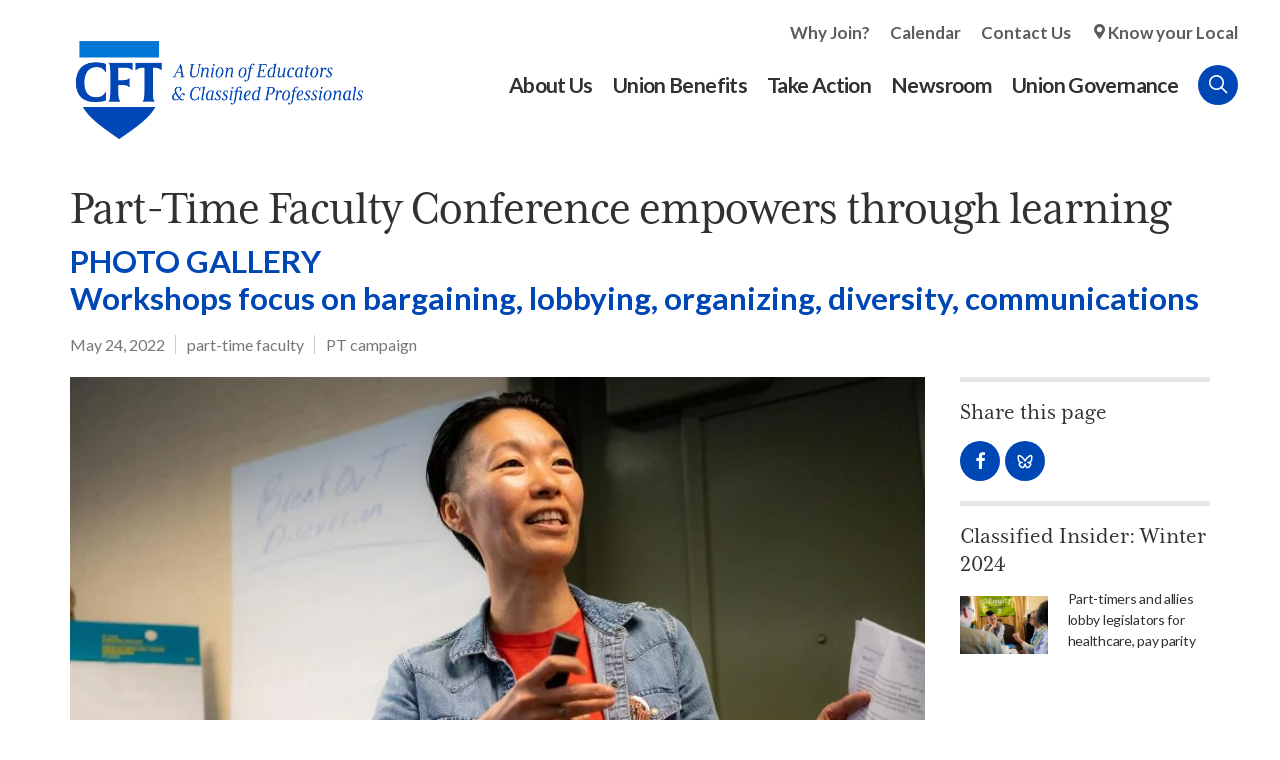

--- FILE ---
content_type: text/html; charset=utf-8
request_url: https://www.cft.org/article/part-time-faculty-conference-empowers-through-learning
body_size: 15749
content:
<!doctype html>
<html lang="en" dir="ltr" prefix="og: http://ogp.me/ns#">
<head>
<meta http-equiv="Content-Type" content="text/html; charset=utf-8" />
  <meta http-equiv="X-UA-Compatible" content="IE=edge">
  <meta name="viewport" content="width=device-width, initial-scale=1.0">
  <title>Part-Time Faculty Conference empowers through learning - CFT – A Union of Educators and Classified Professionals</title>
  <link rel="apple-touch-icon" sizes="180x180" href="/sites/default/themes/dtheme/icons/apple-touch-icon.png">
  <link rel="icon" type="image/png" sizes="32x32" href="/sites/default/themes/dtheme/icons/favicon-2021-32x32.png">
  <link rel="icon" type="image/png" sizes="16x16" href="/sites/default/themes/dtheme/icons/favicon-2021-16x16.png">
  <link rel="manifest" href="/sites/default/themes/dtheme/icons/site.webmanifest">
  <link rel="mask-icon" href="/sites/default/themes/dtheme/icons/safari-pinned-tab.svg" color="#0047b6">
  <link rel="shortcut icon" href="/sites/default/themes/dtheme/icons/favicon-2021-2.ico">
  <meta name="apple-mobile-web-app-title" content="CFT">
  <meta name="application-name" content="CFT">
  <meta name="msapplication-TileColor" content="#2d89ef">
  <meta name="msapplication-TileImage" content="/sites/default/themes/dtheme/icons/mstile-144x144.png">
  <meta name="msapplication-config" content="/sites/default/themes/dtheme/icons/browserconfig.xml">
  <meta name="theme-color" content="#313131">
  <script src="https://hcaptcha.com/1/api.js" async defer></script>
<meta name="twitter:site" content="@CFTunion" />
<meta name="twitter:title" content="Part-Time Faculty Conference empowers through learning" />
<meta name="twitter:description" content="PHOTO GALLERY | Workshops focus on bargaining, lobbying, organizing, diversity, communications" />
<meta name="twitter:image" content="https://www.cft.org/sites/main/files/imagecache/medium/main-images/20220501-20220501_ap_cft_541.jpg?1653430680" />
<meta name="twitter:card" content="summary_large_image" />
<meta property="og:site_name" content="CFT – A Union of Educators and Classified Professionals" />
<meta property="og:title" content="Part-Time Faculty Conference empowers through learning" />
<meta property="og:description" content="PHOTO GALLERY | Workshops focus on bargaining, lobbying, organizing, diversity, communications" />
<meta property="og:type" content="article" />
<meta property="og:image" content="https://www.cft.org/sites/main/files/imagecache/medium/main-images/20220501-20220501_ap_cft_541.jpg?1653430680" />
<meta property="og:url" content="https://www.cft.org/article/part-time-faculty-conference-empowers-through-learning" />
<link rel="canonical" href="https://www.cft.org/article/part-time-faculty-conference-empowers-through-learning" />
  <link type="text/css" rel="stylesheet" media="all" href="https://www.cft.org/sites/main/files/css/css_869c78fce0c7b1198ca78f22419b3566.css" />
<link type="text/css" rel="stylesheet" media="print" href="https://www.cft.org/sites/main/files/css/css_d99823767cb5418adb32c87c8b8c2028.css" />
<link type="text/css" rel="stylesheet" media="all" href="/sites/default/files/theme/dtheme-direct.css?f" />
<!--[if IE]>
<link type="text/css" rel="stylesheet" media="all" href="/sites/all/themes/dmodel/ie.css?f" />
<![endif]-->
<!--[if IE]>
<link type="text/css" rel="stylesheet" media="all" href="/sites/all/themes/dmodel/ie.css?f" />
<![endif]-->
  <meta name="google-site-verification" content="Y3InYE19fn0N6TUGb4AYCiEI6vdh3ZgOcO15VYwCiMk" />
<meta name="google-site-verification" content="clvjRFi_hAm9_ualZOQ9NMnQp9MgCo6itjnceXXidOk" />
<meta name="google-site-verification" content="p-0TtchWa2MsrS1pQ7nps4bQSC9qY9Xy5TYyaYr0Oe0" />
 <meta name="google-site-verification" content="5412LL4V31_SDV9YTD1s3zowr-6Nj49f_48hNayxrEU" />
    <link type="text/css" rel="stylesheet" media="all" href="/sites/default/themes/dtheme/dist/theme.min.css?f">
  <link type="text/css" rel="stylesheet" media="all" href="/sites/default/themes/dtheme/dtheme-direct.css?f">
</head>
<body class="node-4782 pt-show-social-block no-event-date t145 wt145 wt2 wt0 t297 wt297 wt292 wt147 wt0 t152 wt152 wt148 wt147 wt0 t295 wt295 wt292 wt147 wt0 t147 wt147 wt0 access-normal has-image has-images pt145 has-4-nt not-front not-logged-in node-type-post one-sidebar sidebar-right page-article-part-time-faculty-conference-empowers-through-learning section-article dd-cache user-not-admin live launched pn4782 n section-node role-anonymous-user role-not-admin">
  <script>
// Ticket #42865 - Disables links inside that contain a <span class="title"> on the /local-unions page.

let disableLinksInterval = null;

function disableLocalUnionLinks() {
  const headers = document.querySelectorAll("h2.node-header.node-item");

  headers.forEach(header => {
    const spanTitle = header.querySelector("span.title");
    const link = header.querySelector("a");

    if (spanTitle && link && link.getAttribute("aria-disabled") !== "true") {
      link.style.pointerEvents = "none";
      link.style.cursor = "default";
      link.style.color = "gray";
      link.style.textDecoration = "none";
      link.setAttribute("aria-disabled", "true");
      link.setAttribute("tabindex", "-1");
    }
  });
}

function startDisablingLinks() {
  disableLocalUnionLinks();
  disableLinksInterval = setInterval(disableLocalUnionLinks, 1000);
}

function stopDisablingLinks() {
  if (disableLinksInterval !== null) {
    clearInterval(disableLinksInterval);
    disableLinksInterval = null;
  }
}

function checkPageAndRun() {
  if (window.location.pathname === "/local-unions") {
    startDisablingLinks();
  } else {
    stopDisablingLinks();
  }
}

document.addEventListener("DOMContentLoaded", checkPageAndRun);
window.addEventListener("popstate", checkPageAndRun);
window.addEventListener("pushstate", checkPageAndRun);
</script>  <div class="accessibility sr-only sr-only-focusable">
    <a href="#content">Skip to main content</a>
    <a href="#navigation">Skip to site navigation</a>  </div>

  
  <div class="page">
    <header class="page-header headroom">
      <div class="header-top">
        <div class="layout">
          <div class="branding">
            <div class="logo">
              <a href="/" title="Back to home" rel="home"><img class="screen" src="/sites/default/themes/dtheme/img/CFT_RGB_Primary_FullColor.png" alt="CFT – A Union of Educators and Classified Professionals"></a>
            </div>
                          <h1 class="name">
                <a href="/" title="Back to home" rel="home">CFT – A Union of Educators and Classified Professionals</a>
              </h1>
                                              </div>

          <div class="toolbar" role="presentation">
            <button class="search-icon">Search</button>
            <button class="menu-icon"><span class="hamburger">Menu <span class="patty top"></span><span class="patty mid"></span><span class="patty low"></span></span></button>
          </div>
        </div>
      </div>
      <div class="header-bottom">
        <div class="layout">
                    <div class="utilities">
            <div id="block-digitaldcore-search" class="block block-digitaldcore region-odd odd region-count-1 count-1  search-keywords  "><div class="block-inner">

    
   
  
  
  <div class="block-content content">
    <div id="dd-search" class="dd-search"><form action="/article/part-time-faculty-conference-empowers-through-learning"  accept-charset="UTF-8" method="post" id="faceted-search-ui-form-1" class=" dd-search-clear">
<div><div class="dd-search-keywords"><div id="edit-keywords-wrapper" class="form-item type-textfield">
 <input type="text" maxlength="255" name="keywords" id="edit-keywords" size="20" value="" placeholder="Search" title="Search keywords" class="form-text" />
</div>
</div><input type="hidden" name="stage" id="edit-stage" value="results"  />
<input type="hidden" name="facet-key" id="edit-facet-key" value=""  />
<input type="hidden" name="facet-id" id="edit-facet-id" value=""  />
<input type="hidden" name="facet-sort" id="edit-facet-sort" value=""  />
<div class="dd-search-submit"><button class="dd-search-submit-button" type="submit" aria-label="Site Search"></button><div class="legacy-button"><input type="submit" name="op" id="edit-submit" value=""  class="form-submit" />
</div></div><div class="dd-search-more"><a href="/find/" class="faceted-search-more">More options</a></div><input type="hidden" name="form_build_id" id="form-Wls996-V1_lPDxrSNNTcXX3u8efI6afVENFntthAodw" value="form-Wls996-V1_lPDxrSNNTcXX3u8efI6afVENFntthAodw"  />
<input type="hidden" name="form_id" id="edit-faceted-search-ui-form-1" value="faceted_search_ui_form_1"  />
<input type="hidden" name="box_text" id="edit-box-text" value="Search"  />

</div></form>
</div>  </div>

</div></div> <!-- /block-inner, /block -->
          </div>
                              <nav class="primary-navigation" id="navigation" role="navigation">
            <div id="block-nice_menus-3" class=" main-navigation  dd block block-nice_menus region-odd even region-count-1 count-2"><div class="block-inner">

    
   
  
  
  <div class="block-content content">
    <ul class="nice-menu nice-menu-down" id="nice-menu-3"><li class="menu-13211 menuparent mt-154  first  odd  depth-1"><a href="/about-us" title="About Us" class=" menu-link depth-1 tid-154"><span class="menu-title">About Us</span></a><ul class="depth-2"><li class="menu-13223 mt-168  first  odd  depth-2"><a href="/local-unions" title="Local Unions" class=" menu-link depth-2 tid-168"><span class="menu-title">Local Unions</span></a></li>
<li class="menu-13215 mt-158  even  depth-2"><a href="/our-members" title="Our Members" class=" menu-link depth-2 tid-158"><span class="menu-title">Our Members</span></a></li>
<li class="menu-13222 mt-167  odd  depth-2"><a href="/union-leaders" title="Union Leaders" class=" menu-link depth-2 tid-167"><span class="menu-title">Union Leaders</span></a></li>
<li class="menu-13381 mt-307  even  depth-2"><a href="/job-openings" title="Job Openings" class=" menu-link depth-2 tid-307"><span class="menu-title">Job Openings</span></a></li>
<li class="menu-13225 mt-170  odd  depth-2"><a href="/key-documents" title="Key Documents" class=" menu-link depth-2 tid-170"><span class="menu-title">Key Documents</span></a></li>
<li class="menu-13228 mt-173  even  last  depth-2"><a href="/contact-us" title="Contact Us" class=" menu-link depth-2 tid-173"><span class="menu-title">Contact Us</span></a></li>
</ul>
</li>
<li class="menu-13212 menuparent mt-155  even  depth-1"><a href="/union-benefits" title="Union Benefits" class=" menu-link depth-1 tid-155"><span class="menu-title">Union Benefits</span></a><ul class="depth-2"><li class="menu-13213 mt-156  first  odd  depth-2"><a href="https://www.aft.org/member-benefits" title="Member Benefits" class=" menu-link depth-2 tid-156"><span class="menu-title">Member Benefits</span></a></li>
<li class="menu-13322 mt-264  even  depth-2"><a href="/scholarships" title="Scholarships" class=" menu-link depth-2 tid-264"><span class="menu-title">Scholarships</span></a></li>
<li class="menu-14026 mt-408  odd  depth-2"><a href="/curricula" title="Curricula" class=" menu-link depth-2 tid-408"><span class="menu-title">Curricula</span></a></li>
<li class="menu-13214 mt-157  even  depth-2"><a href="/your-workplace-rights" title="Your Workplace Rights" class=" menu-link depth-2 tid-157"><span class="menu-title">Your Workplace Rights</span></a></li>
<li class="menu-13231 mt-176  odd  last  depth-2"><a href="/your-right-organize" title="Your Right to Organize" class=" menu-link depth-2 tid-176"><span class="menu-title">Your Right to Organize</span></a></li>
</ul>
</li>
<li class="menu-13229 menuparent mt-174  odd  depth-1"><a href="/take-action" title="Take Action" class=" menu-link depth-1 tid-174"><span class="menu-title">Take Action</span></a><ul class="depth-2"><li class="menu-13308 mt-247  first  odd  depth-2"><a href="/join-cft" title="Join CFT" class=" menu-link depth-2 tid-247"><span class="menu-title">Join CFT</span></a></li>
<li class="menu-13239 mt-184  even  depth-2"><a href="/action-center" title="Action Center" class=" menu-link depth-2 tid-184"><span class="menu-title">Action Center</span></a></li>
<li class="menu-14029 mt-411  odd  depth-2"><a href="/campaigns" title="Campaigns" class=" menu-link depth-2 tid-411"><span class="menu-title">Campaigns</span></a></li>
<li class="menu-13241 mt-186  even  depth-2"><a href="/committees" title="Committees" class=" menu-link depth-2 tid-186"><span class="menu-title">Committees</span></a></li>
<li class="menu-13242 mt-187  odd  depth-2"><a href="/legislative-advocacy" title="Legislative Advocacy" class=" menu-link depth-2 tid-187"><span class="menu-title">Legislative Advocacy</span></a></li>
<li class="menu-13244 mt-189  even  depth-2"><a href="/organizing" title="Organizing" class=" menu-link depth-2 tid-189"><span class="menu-title">Organizing</span></a></li>
<li class="menu-13243 mt-188  odd  depth-2"><a href="/political-action" title="Political Action" class=" menu-link depth-2 tid-188"><span class="menu-title">Political Action</span></a></li>
<li class="menu-14020 mt-402  even  last  depth-2"><a href="/training" title="Training" class=" menu-link depth-2 tid-402"><span class="menu-title">Training</span></a></li>
</ul>
</li>
<li class="menu-13204 menuparent mt-147  even  depth-1"><a href="/newsroom" title="Newsroom" class=" menu-link depth-1 tid-147"><span class="menu-title">Newsroom</span></a><ul class="depth-2"><li class="menu-13364 mt-292  first  odd  depth-2"><a href="/articles-division" title="Articles by Division" class=" menu-link depth-2 tid-292"><span class="menu-title">Articles by Division</span></a></li>
<li class="menu-13261 mt-206  even  depth-2"><a href="/president" title="From the President" class=" menu-link depth-2 tid-206"><span class="menu-title">From the President</span></a></li>
<li class="menu-13205 mt-148  odd  depth-2"><a href="/newsletters" title="Newsletters" class=" menu-link depth-2 tid-148"><span class="menu-title">Newsletters</span></a></li>
<li class="menu-13257 mt-202  even  depth-2"><a href="/legislative-updates" title="Legislative Updates" class=" menu-link depth-2 tid-202"><span class="menu-title">Legislative Updates</span></a></li>
<li class="menu-13258 mt-203  odd  last  depth-2"><a href="/news-releases" title="News Releases" class=" menu-link depth-2 tid-203"><span class="menu-title">News Releases</span></a></li>
</ul>
</li>
<li class="menu-13262 menuparent mt-207  odd  last  depth-1"><a href="/union-governance" title="Union Governance " class=" menu-link depth-1 tid-207"><span class="menu-title">Union Governance</span></a><ul class="depth-2"><li class="menu-13993 mt-373  first  odd  depth-2"><a href="/convention" title="Convention" class=" menu-link depth-2 tid-373"><span class="menu-title">Convention</span></a></li>
<li class="menu-13448 mt-311  even  depth-2"><a href="/division-councils" title="Division Councils" class=" menu-link depth-2 tid-311"><span class="menu-title">Division Councils</span></a></li>
<li class="menu-13266 mt-211  odd  depth-2"><a href="/state-council" title="State Council" class=" menu-link depth-2 tid-211"><span class="menu-title">State Council</span></a></li>
<li class="menu-13575 mt-316  even  depth-2"><a href="/committee-meetings" title="Committees" class=" menu-link depth-2 tid-316"><span class="menu-title">Committees</span></a></li>
<li class="menu-13990 mt-370  odd  depth-2"><a href="/executive-council" title="Executive Council" class=" menu-link depth-2 tid-370"><span class="menu-title">Executive Council</span></a></li>
<li class="menu-14024 mt-406  even  last  depth-2"><a href="/resolutions" title="Resolutions" class=" menu-link depth-2 tid-406"><span class="menu-title">Resolutions</span></a></li>
</ul>
</li>
</ul>
  </div>

</div></div> <!-- /block-inner, /block -->
<div id="block-block-3" class=" secondary-links  dd block block-block region-even odd region-count-2 count-3"><div class="block-inner">

    
   
  
  
  <div class="block-content content">
    <ul>
	<li><a href="http://cft.ddsandbox.net/join-cft">Why Join?</a></li>
	<li><a href="/calendar">Calendar</a></li>
	<li><a href="/contact-us">Contact Us</a></li>
	<li><a class="location-icon" href="/local-unions">Know your Local</a></li>
</ul>
  </div>

</div></div> <!-- /block-inner, /block -->
          </nav>
                  </div>
      </div>
    </header>

    <span class="overlay"></span>

    <section class="page-main">
                  <div class="page-top">
        <article id="node-full" class="node-article node node-type-post node-4782 pt-show-social-block no-event-date t145 wt145 wt2 wt0 t297 wt297 wt292 wt147 wt0 t152 wt152 wt148 wt147 wt0 t295 wt295 wt292 wt147 wt0 t147 wt147 wt0 access-normal has-image has-images pt145 has-4-nt node-full pt-show-date pn">
    <div class="node-inner">
        <h1 class="node-header node-item">
      <span class="title">Part-Time Faculty Conference empowers through learning</span>
              <br class='accessible-break'/>
        <span class="subtitle">PHOTO GALLERY <br/> Workshops focus on bargaining, lobbying, organizing, diversity, communications</span>
          </h1>
        <div class="node-meta meta node-item">
      <div class='meta-inner'>
        <span class='meta-item post-type' data-plural='Articles'>Article</span> <span class='meta-item post-date'><time datetime="2022-05-24T10:03:00">May 24, 2022</time></span>   <span class='meta-item meta-profile meta-profile-link'><a href="/tag/part-time-faculty">part-time faculty</a></span> <span class='last meta-item meta-profile meta-profile-link'><a href="/tag/pt-campaign">PT campaign</a></span>         </div>
    </div>
      </div>
</article>
      </div>
      
      <div class="page-center layout">
        
        <main class="page-content" id="content" role="main">
                                                  <article class="node-article-full node node-type-post node-full node-4782 pt-show-date pt-show-social-block no-event-date t145 wt145 wt2 wt0 t297 wt297 wt292 wt147 wt0 t152 wt152 wt148 wt147 wt0 t295 wt295 wt292 wt147 wt0 t147 wt147 wt0 access-normal has-image has-images pn pt145 has-4-nt no-2col-lists toc-center toc-center">
    <div class="node-inner">
        <div class="node-image node-item">
      <span class="field-image field-not-video field-image-preset-medium croppable  c1  c-1"><a href="/sites/main/files/imagecache/lightbox/main-images/20220501-20220501_ap_cft_541.jpg" rel="lightbox[4782][Participants had numerous opportunities to learn and to engage with fellow part-time faculty across the state. | Photos by Autumn Payne]" aria-label="Read more"><img src="/sites/main/files/imagecache/medium/main-images/20220501-20220501_ap_cft_541.jpg?1653430680" alt="" title="Participants had numerous opportunities to learn and to engage with fellow part-time faculty across the state. | Photos by Autumn Payne" loading="lazy"  width="960" height="640" /></a></span>    </div>
            <div class="node-content content node-item">
      <p>
  When it comes to union work, power and knowledge work hand in
  hand. Union is not simply about expressing demands, speaking
  truth to power, and being resolute in the face of adversity. It’s
  about making connections, sharing truths, building solidarity,
  empowering, and speaking to be heard.
</p>
<p>
  Developing the knowledge to do these things and putting the power
  of that knowledge to use was core to the workshops at the CFT
  Part-Time Faculty Conference held May 1-2 in Sacramento.
</p>
<p>
  Offered in two 75-minute sessions, there were five categories of
  workshops that participants could attend: Bargaining,
  Legislative, Organizing, Diversity, and Communications. Each of
  the workshops was built around providing the necessary tools not
  simply for the Lobby Day events that would happen the following
  day, but for attendees to take home with them and use in their
  local unions and workplaces.
</p>
<p>
  The <strong>Healthcare Bargaining: Tools, Strategy, and
  Coordination</strong> workshop, was offered twice with the
  awareness that getting the $200 million for part-time healthcare
  is just the first step — the next being having to negotiate to
  get districts to access that money and offer quality healthcare
  programs.
</p>
<p>
  The workshop honed in on the issue of healthcare negotiating and
  discussed the <a href=
  "/article/groundbreaking-cft-survey-calls-out-healthcare-crisis-among-part-time-faculty">
  newly released report of CFT’s Part-Time Faculty Survey</a>. It
  also addressed possible talking points regarding the need for
  part-time healthcare and how to dispel myths, such as part-time
  faculty are temporary faculty who can simply get their healthcare
  from another employer, spouse or partner.
</p>
<p>
  Along with this, presenters showed an “octopus diagram” which, in
  contrast to a linear benchmark-driven organizing model, looks at
  a particular goal like a mobilization, and asks people to
  consider the various “tentacles” of resources or activities that
  may feed into it or be needed to make the fulfilling the goal
  easier and more effective. While the first session was packed,
  the second session had fewer numbers in attendance, but this was
  a seen as a bonus for attendees who found the smaller session
  better for individuals and local teams to have an in-depth
  discussion about strategies specific to their local unions.
</p>
<div class="photo-gallery">
  <span class="field-image field-not-video field-image-preset-medium croppable  c1  c-1"><a href="/sites/main/files/imagecache/lightbox/main-images/20220501-20220501_ap_cft_830.jpg" rel="lightbox[4782][]" aria-label="Read more"><img src="/sites/main/files/imagecache/medium/main-images/20220501-20220501_ap_cft_830.jpg?1653430679" alt="" title="" loading="lazy"  width="960" height="640" /></a></span><span class="field-image field-not-video field-image-preset-medium croppable  c1  c-1"><a href="/sites/main/files/imagecache/lightbox/main-images/20220501-20220501_ap_cft_892a.jpg" rel="lightbox[4782][]" aria-label="Read more"><img src="/sites/main/files/imagecache/medium/main-images/20220501-20220501_ap_cft_892a.jpg?1653430680" alt="" title="" loading="lazy"  width="960" height="640" /></a></span><span class="field-image field-not-video field-image-preset-medium croppable  c1  c-1"><a href="/sites/main/files/imagecache/lightbox/main-images/20220501-20220501_ap_cft_696.jpg" rel="lightbox[4782][]" aria-label="Read more"><img src="/sites/main/files/imagecache/medium/main-images/20220501-20220501_ap_cft_696.jpg?1653430681" alt="" title="" loading="lazy"  width="960" height="640" /></a></span><span class="field-image field-not-video field-image-preset-medium croppable  c1  c-1"><a href="/sites/main/files/imagecache/lightbox/main-images/20220501-20220501_ap_cft_747.jpg" rel="lightbox[4782][]" aria-label="Read more"><img src="/sites/main/files/imagecache/medium/main-images/20220501-20220501_ap_cft_747.jpg?1653430681" alt="" title="" loading="lazy"  width="960" height="640" /></a></span><span class="field-image field-not-video field-image-preset-medium croppable  c1  c-1"><a href="/sites/main/files/imagecache/lightbox/main-images/20220501-20220501_ap_cft_581.jpg" rel="lightbox[4782][]" aria-label="Read more"><img src="/sites/main/files/imagecache/medium/main-images/20220501-20220501_ap_cft_581.jpg?1653430682" alt="" title="" loading="lazy"  width="960" height="640" /></a></span><span class="field-image field-not-video field-image-preset-medium croppable  c1  c-1"><a href="/sites/main/files/imagecache/lightbox/main-images/20220501-20220501_ap_cft_605a.jpg" rel="lightbox[4782][]" aria-label="Read more"><img src="/sites/main/files/imagecache/medium/main-images/20220501-20220501_ap_cft_605a.jpg?1653430683" alt="" title="" loading="lazy"  width="960" height="640" /></a></span><span class="field-image field-not-video field-image-preset-medium croppable  c1  c-1"><a href="/sites/main/files/imagecache/lightbox/main-images/20220501-20220501_ap_cft_319.jpg" rel="lightbox[4782][]" aria-label="Read more"><img src="/sites/main/files/imagecache/medium/main-images/20220501-20220501_ap_cft_319.jpg?1653431083" alt="" title="" loading="lazy"  width="960" height="640" /></a></span><span class="field-image field-not-video field-image-preset-medium croppable  c1  c-1"><a href="/sites/main/files/imagecache/lightbox/main-images/20220501-20220501_ap_cft_372.jpg" rel="lightbox[4782][]" aria-label="Read more"><img src="/sites/main/files/imagecache/medium/main-images/20220501-20220501_ap_cft_372.jpg?1653431084" alt="" title="" loading="lazy"  width="960" height="640" /></a></span><span class="field-image field-not-video field-image-preset-medium croppable  c1  c-1"><a href="/sites/main/files/imagecache/lightbox/main-images/20220501-20220501_ap_cft_374.jpg" rel="lightbox[4782][]" aria-label="Read more"><img src="/sites/main/files/imagecache/medium/main-images/20220501-20220501_ap_cft_374.jpg?1653431085" alt="" title="" loading="lazy"  width="960" height="640" /></a></span><span class="field-image field-not-video field-image-preset-medium croppable  c1  c-1"><a href="/sites/main/files/imagecache/lightbox/main-images/20220501-20220501_ap_cft_841.jpg" rel="lightbox[4782][]" aria-label="Read more"><img src="/sites/main/files/imagecache/medium/main-images/20220501-20220501_ap_cft_841.jpg?1653431086" alt="" title="" loading="lazy"  width="960" height="640" /></a></span><span class="field-image field-not-video field-image-preset-medium croppable  c1  c-1"><a href="/sites/main/files/imagecache/lightbox/main-images/20220501-20220501_ap_cft_373.jpg" rel="lightbox[4782][]" aria-label="Read more"><img src="/sites/main/files/imagecache/medium/main-images/20220501-20220501_ap_cft_373.jpg?1653431289" alt="" title="" loading="lazy"  width="960" height="640" /></a></span><span class="field-image field-not-video field-image-preset-medium croppable  c1  c-1"><a href="/sites/main/files/imagecache/lightbox/main-images/20220501-20220501_ap_cft_615.jpg" rel="lightbox[4782][]" aria-label="Read more"><img src="/sites/main/files/imagecache/medium/main-images/20220501-20220501_ap_cft_615.jpg?1653432032" alt="" title="" loading="lazy"  width="960" height="640" /></a></span><span class="field-image field-not-video field-image-preset-medium croppable  c1  c-1"><a href="/sites/main/files/imagecache/lightbox/main-images/20220501-20220501_ap_cft_637.jpg" rel="lightbox[4782][]" aria-label="Read more"><img src="/sites/main/files/imagecache/medium/main-images/20220501-20220501_ap_cft_637.jpg?1653432032" alt="" title="" loading="lazy"  width="960" height="640" /></a></span><span class="field-image field-not-video field-image-preset-medium croppable  c1  c-1"><a href="/sites/main/files/imagecache/lightbox/main-images/20220501-20220501_ap_cft_654a.jpg" rel="lightbox[4782][]" aria-label="Read more"><img src="/sites/main/files/imagecache/medium/main-images/20220501-20220501_ap_cft_654a.jpg?1653432033" alt="" title="" loading="lazy"  width="960" height="640" /></a></span>
</div>
<p>
  The <strong>Legislative Priorities</strong> workshop provided
  in-depth information about the healthcare proposal in the state
  budget and the two bills, as well as legislative talking points
  for the next day’s visits with legislators. In preparation for
  Lobby Day, staff lobbyists explained the day’s three main
  objectives, 1) arguing for the <a href=
  "/article/member-action-leads-governor-pledge-200-million-toward-part-time-faculty-healthcare">
  $200 million for part-time faculty healthcare</a>, 2) passage of
  the pay parity bill <a href=
  "https://leginfo.legislature.ca.gov/faces/billNavClient.xhtml?bill_id=202120220AB1752">
  AB 1752</a>, and 3) passage of the bill lifting the teaching cap
  <a href=
  "https://leginfo.legislature.ca.gov/faces/billNavClient.xhtml?bill_id=202120220AB1856">
  AB 1856</a>. Attendees also learned how communicate effectively
  with policymakers with a focus on direct communications to
  legislators and legislative staff.
</p>
<p>
  Those who attended the workshop <strong>Organizing: Building
  Local Union Power</strong> were given a basic overview and
  introduction into increasing membership along with member
  engagement and involvement. However, while referred to as a kind
  of “Organizing 101,” a wide variety of attendees found the
  session useful.
</p>
<p>
  Annette Owens, a part-time faculty member from the El Camino
  College Federation of Teachers, found it invaluable to hear again
  about the importance of having member-to-member conversations and
  liked the idea of “sharing the survey info as a way of mobilizing
  members around an issue.” Similarly, her colleagues found the
  session beneficial and commented on the inspirational member
  involvement success stories, how trainers got people to think
  about being more innovative in reaching out to part-time faculty,
  and learning about the possibility of grants that could give her
  local an organizing boost.
</p>
<p>
  The <strong>Diversity, Equity and Inclusion</strong> workshop
  pointed towards making local unions more inclusive and
  equity-minded, essential to addressing part-time issues in an
  equity context. From building and engaging membership to
  mobilization, this will be a critical factor in the work ahead,
  which is strongly tied to healthcare bargaining should the $200
  million in ongoing funding for part-time faculty healthcare be
  realized.
</p>
<p>
  Finally, the <strong>Campaign Messaging and Storytelling</strong>
  workshop focused on how members can be powerful and impactful
  communicators to administrators, policymakers, and the general
  public. In the workshop, local leaders and members were
  encouraged think strategically and develop messages which “come
  from a place of connection with students” and stress the
  importance of the work educators do.
</p>
<p>
  Attendees were encouraged to develop authentic messages that told
  stories versus giving arguments and spoke more from the heart
  than the intellect. This approach was put into practice as people
  crafted then recited their personal stories and speeches they
  planned to present to legislators and their staff the following
  day. <a href=
  "/article/part-timers-and-allies-lobby-legislators-healthcare-pay-parity">
  Read our Lobby Day report here.</a>
</p>
<p>
  <em>— By Geoff Johnson, assigning editor of Part-Timer, member of
  the CFT Part-Time Faculty Committee and the AFT Guild, San Diego
  and Grossmont-Cuyamaca Community Colleges</em>
</p>    </div>
              </div>
</article>
                            </main>

                <aside class="page-right" role="complementary">
          <div class="page-sidebar inner">
            <div id="block-dd_social-share_page" class="block block-dd_social region-odd even region-count-1 count-4"><div class="block-inner">

    
   
  
      <h2 class="block-title"><span class="block-title-text">Share this page</span></h2>
  
  <div class="block-content content">
    <div class="item-list"><ul><li class="social-facebook first"><a class="social social-facebook" href="https://www.facebook.com/sharer.php?u=https%3A%2F%2Fwww.cft.org%2Farticle%2Fpart-time-faculty-conference-empowers-through-learning" title="Share on Facebook">Share on Facebook</a>
</li>
<li class="social-twitter"></li>
<li class="social-linkedin"></li>
<li class="social-bluesky last"><a class="social-bluesky social" href="https://bsky.app/intent/compose?text=Part-Time%20Faculty%20Conference%20empowers%20through%20learning%20https%3A%2F%2Fwww.cft.org%2Farticle%2Fpart-time-faculty-conference-empowers-through-learning" title="Share by Bluesky">
</a></li>
</ul></div>  </div>

</div></div> <!-- /block-inner, /block -->
<div id="block-digitaldcore-node_nav_terms" class="block block-digitaldcore region-even odd region-count-2 count-5  left-nav appearing-nav  "><div class="block-inner">

    
   
  
      <h2 class="block-title"><span class="block-title-text">This item appears in</span></h2>
  
  <div class="block-content content">
    <div class="field-nav-terms-appears-in"><div id="nav-back"><a href="javascript:history.back();">Back</a></div><div class="small">This item appears in:</div><ul class="links"><li class="term-id-152 first"><a href="/part-timer" rel="tag" title="">Part-Timer</a></li>
<li class="term-id-297"><a href="/community-college-articles" rel="tag" title="">Community College Articles</a></li>
<li class="term-id-295"><a href="/university-articles" rel="tag" title="">University Articles</a></li>
<li class="term-id-147 last"><a href="/newsroom" rel="tag" title="">Newsroom</a></li>
</ul></div>  </div>

</div></div> <!-- /block-inner, /block -->
<div id="block-digitaldcore-node_profiles" class=" ip-none fif-no fiw-25  dd block block-digitaldcore region-odd even region-count-3 count-6  channel profile-posts posts  "><div class="block-inner">

    
   
  
      <h2 class="block-title"><span class="block-title-text">Contact</span></h2>
  
  <div class="block-content content">
    <div class="view-content"><div class="views-row views-row-odd views-row-1"><article id="node-1908-teaser" class="node node-teaser node-type-post node-1908 no-event-date t165 wt165 wt2 wt0 access-normal no-more pt165 has--nt">
    <div class="node-inner">
        <div class="node-upper-meta meta node-item">
      <div class='meta-inner'>
        <span class='meta-item post-type' data-plural='Tags'>Tag</span> <span class='last meta-item post-date'><time datetime="2019-01-29T00:00:00">January 29, 2019</time></span>           </div>
    </div>
            <h2 class="node-header node-item">
      <a href="/tag/part-time-faculty" title="part-time faculty">
        <span class="title">part-time faculty</span>
              </a>
    </h2>
                            <div class='node-links node-item'>
      <ul class="links inline"><li class="link link-read-more first last"><span><a href="/tag/part-time-faculty"><span class="read-more-text">Read more</span></a></span></li>
</ul>    </div>
      </div>
</article>
</div><div class="views-row views-row-even views-row-2"><article id="node-4652-teaser" class="node node-teaser node-type-post node-4652 no-event-date t165 wt165 wt2 wt0 access-normal no-more pt165 has--nt">
    <div class="node-inner">
        <div class="node-upper-meta meta node-item">
      <div class='meta-inner'>
        <span class='meta-item post-type' data-plural='Tags'>Tag</span> <span class='last meta-item post-date'><time datetime="2022-02-18T14:42:00">February 18, 2022</time></span>           </div>
    </div>
            <h2 class="node-header node-item">
      <a href="/tag/pt-campaign" title="PT campaign">
        <span class="title">PT campaign</span>
              </a>
    </h2>
                            <div class='node-links node-item'>
      <ul class="links inline"><li class="link link-read-more first last"><span><a href="/tag/pt-campaign"><span class="read-more-text">Read more</span></a></span></li>
</ul>    </div>
      </div>
</article>
</div></div>  </div>

</div></div> <!-- /block-inner, /block -->
          </div>
        </aside>
              </div>

            <div class="page-bottom">
        <div class="inner layout">
          <div id="block-digitaldcore-node_bundled" class="  icp-medium ip-above fif-rt fiw-25 fiw-35  dd block block-digitaldcore region-odd odd region-count-1 count-7  channel bundled-posts tagged-posts posts  "><div class="block-inner">

    
   
  
      <h2 class="block-title"><span class="block-title-text">Classified Insider: Winter 2024</span></h2>
  
  <div class="block-content content">
    <div class="view-content"><div class="views-row views-row-even views-row-2"><article id="node-4783-teaser" class="node node-teaser node-type-post node-4783 pt-show-date pt-show-social-block no-event-date t145 wt145 wt2 wt0 t297 wt297 wt292 wt147 wt0 t152 wt152 wt148 wt147 wt0 t295 wt295 wt292 wt147 wt0 t147 wt147 wt0 access-normal has-image has-images has-more pt145 has-4-nt">
    <div class="node-inner">
        <div class="node-upper-meta meta node-item">
      <div class='meta-inner'>
        <span class='meta-item post-type' data-plural='Articles'>Article</span> <span class='meta-item post-date'><time datetime="2022-05-24T10:12:00">May 24, 2022</time></span>   <span class='meta-item meta-profile meta-profile-link'><a href="/tag/part-time-faculty">part-time faculty</a></span> <span class='meta-item meta-profile meta-profile-link'><a href="/tag/pt-campaign">PT campaign</a></span> <span class='last meta-item meta-profile meta-profile-link'><a href="/tag/lobby-days">Lobby Days</a></span>         </div>
    </div>
                <div class="node-upper-image node-item">
      <span class="field-image field-not-video field-image-preset-medium croppable  c1  c-1"><a href="/article/part-timers-and-allies-lobby-legislators-healthcare-pay-parity" rel="" aria-label="Read more"><img src="/sites/main/files/imagecache/medium/main-images/20220502-20220501_ap_cft2_165.jpg?1653494881" alt="" title="Monterey Bay faculty meet with Assemblymember Alex Lee, D-San Jose. | Photos by Autumn Payne" loading="lazy"  width="960" height="640" /></a></span>    </div>
        <h2 class="node-header node-item">
      <a href="/article/part-timers-and-allies-lobby-legislators-healthcare-pay-parity" title="Part-timers and allies lobby legislators for healthcare, pay parity">
        <span class="title">Part-timers and allies lobby legislators for healthcare, pay parity</span>
                  <br class='accessible-break'/>
          <span class="subtitle">PHOTO GALLERY <br/> Students and full-time faculty join forces with part-time faculty</span>
              </a>
    </h2>
            <div class="node-content content node-item">
      <p>
  From the Bay Area to San Diego, and from the Central Valley to
  the Mojave Desert, part-time community college faculty, along
  with full-time faculty and student allies, gathered at
  Sacramento’s famed Sutter Club on Monday morning, May 1, to go
  forth and make California legislators aware of the critical need
  for part-time faculty healthcare and pay parity.
</p>    </div>
                        <div class='node-links node-item'>
      <ul class="links inline"><li class="link link-read-more first last"><span><a href="/article/part-timers-and-allies-lobby-legislators-healthcare-pay-parity"><span class="read-more-text">Read more</span></a></span></li>
</ul>    </div>
      </div>
</article>
</div></div>  </div>

</div></div> <!-- /block-inner, /block -->
<div id="block-digitaldcore-node_referring" class=" ip-above fif-rt fiw-25  dd block block-digitaldcore region-even even region-count-2 count-8  channel referring-posts tagged-posts posts  "><div class="block-inner">

    
   
  
  
  <div class="block-content content">
    <div class="view view-related view-id-related view-display-id-default view-dom-id-1">
    
  
  
  
  
  
  
  
  
</div>   </div>

</div></div> <!-- /block-inner, /block -->
        </div>
      </div>
          </section>

    <span class="footprint"></span>

    <footer class="page-footer">
      <div class="layout">
        <div class="branding">
          <div class="logo">
            <a href="/" title="Back to home" rel="home"><img class="screen" src="/sites/default/themes/dtheme/img/CFT_RGB_Mark_FullColor.png" alt="CFT – A Union of Educators and Classified Professionals"></a>
          </div>
          <p>California affiliate of the AFT, AFL-CIO representing education workers in public and private schools and colleges, from early childhood through higher education</p>
        </div>
        <div id="block-views_blocks-term-block_1-9" class=" ip-none  dd block block-views_blocks region-odd odd region-count-1 count-9 footerlinks views-block channel context-template "><div class="block-inner">

    
   
  
  
  <div class="block-content content">
    <div class="view view-term view-id-term view-display-id-block_1 view-dom-id-term-block-1-1">
    
  
  
      <div class="view-content">
        <div class="views-row views-row-1 views-row-odd views-row-first views-row-last">
    <article id="node-5662-teaser" class="node node-teaser node-type-post node-5662 pt-show-social-block no-event-date t56 wt56 wt0 access-normal no-more pt56 has--nt">
    <div class="node-inner">
        <div class="node-upper-meta meta node-item">
      <div class='meta-inner'>
        <span class='meta-item post-type' data-plural='Footer links'>Footer link</span> <span class='last meta-item post-date'><time datetime="2025-11-13T11:53:00">November 13, 2025</time></span>           </div>
    </div>
            <h2 class="node-header node-item">
      <a href="/footer-link/phone" title="Phone">
        <span class="title">Phone</span>
              </a>
    </h2>
            <div class="node-content content node-item">
      <div class="two-columns">
	<p><strong>Sacramento Office</strong><br />
		916-446-2788<br />
		1225 H Street,<br />
		Sacramento, CA 95814</p>

	<p><strong>Burbank Office</strong><br />
		818-843-8226<br />
		2550 North Hollywood Way, Suite 400&nbsp;<br />
		Burbank, CA 91505</p>
</div>    </div>
                        <div class='node-links node-item'>
      <ul class="links inline"><li class="link link-read-more first last"><span><a href="/footer-link/phone"><span class="read-more-text">Read more</span></a></span></li>
</ul>    </div>
      </div>
</article>
  </div>
    </div>
  
  
  
  
  
  
</div>   </div>

</div></div> <!-- /block-inner, /block -->
<div id="block-views_blocks-term-block_1-10" class=" ip-none  dd block block-views_blocks region-even even region-count-2 count-10 subscribe views-block channel context-global "><div class="block-inner">

    
   
  
      <h2 class="block-title"><span class="block-title-text">Stay Connected</span></h2>
  
  <div class="block-content content">
    <div class="view view-term view-id-term view-display-id-block_1 view-dom-id-term-block-1-1">
    
  
  
      <div class="view-content">
        <div class="views-row views-row-1 views-row-odd views-row-first">
    <article id="node-1000-teaser" class="node node-teaser node-type-post node-1000 pt-show-social-block no-event-date t116 wt116 wt56 wt0 access-normal no-more pt116 has--nt">
    <div class="node-inner">
        <div class="node-upper-meta meta node-item">
      <div class='meta-inner'>
        <span class='meta-item post-type' data-plural='Footer Subscribes'>Footer Subscribe</span> <span class='last meta-item post-date'><time datetime="2018-12-25T11:01:00">December 25, 2018</time></span>           </div>
    </div>
            <h2 class="node-header node-item">
      <a href="https://actionnetwork.org/forms/subscribe-cft-newsletters" title="Sign up for CFT email updates below.">
        <span class="title">Sign up for CFT email updates below.</span>
              </a>
    </h2>
                            <div class='node-links node-item'>
      <ul class="links inline"><li class="link link-read-more first last"><span><a href="https://actionnetwork.org/forms/subscribe-cft-newsletters"><span class="read-more-text">Subscribe</span></a></span></li>
</ul>    </div>
      </div>
</article>
  </div>
  <div class="views-row views-row-2 views-row-even views-row-last">
    <article id="node-5665-teaser" class="node node-teaser node-type-post node-5665 pt-show-social-block no-event-date t116 wt116 wt56 wt0 access-normal no-more pt116 has--nt">
    <div class="node-inner">
        <div class="node-upper-meta meta node-item">
      <div class='meta-inner'>
        <span class='meta-item post-type' data-plural='Footer Subscribes'>Footer Subscribe</span> <span class='last meta-item post-date'><time datetime="2025-11-13T16:35:00">November 13, 2025</time></span>           </div>
    </div>
            <h2 class="node-header node-item">
      <a href="/contact-us" title="Stay in Touch">
        <span class="title">Stay in Touch</span>
              </a>
    </h2>
                            <div class='node-links node-item'>
      <ul class="links inline"><li class="link link-read-more first last"><span><a href="/contact-us"><span class="read-more-text">Contact Us</span></a></span></li>
</ul>    </div>
      </div>
</article>
  </div>
    </div>
  
  
  
  
  
  
</div>   </div>

</div></div> <!-- /block-inner, /block -->
<div id="block-views_blocks-term-block_1-11" class=" ip-none  dd block block-views_blocks region-odd odd region-count-3 count-11 social views-block channel context-template "><div class="block-inner">

    
   
  
      <h2 class="block-title"><span class="block-title-text">Get Social</span></h2>
  
  <div class="block-content content">
    <div class="view view-term view-id-term view-display-id-block_1 view-dom-id-term-block-1-1">
    
  
  
      <div class="view-content">
        <div class="views-row views-row-1 views-row-odd views-row-first">
    <article id="node-1001-teaser" class="node node-teaser node-type-post node-1001 no-event-date t219 wt219 wt0 access-normal no-more pt219 has--nt">
    <div class="node-inner">
        <div class="node-upper-meta meta node-item">
      <div class='meta-inner'>
        <span class='meta-item post-type' data-plural='Social Links'>Social Link</span> <span class='last meta-item post-date'><time datetime="2018-12-25T11:03:00">December 25, 2018</time></span>           </div>
    </div>
            <h2 class="node-header node-item">
      <a href="https://www.facebook.com/CFTunion" title="Facebook">
        <span class="title">Facebook</span>
              </a>
    </h2>
                            <div class='node-links node-item'>
      <ul class="links inline"><li class="link link-read-more first last"><span><a href="https://www.facebook.com/CFTunion"><span class="read-more-text">Read more</span></a></span></li>
</ul>    </div>
      </div>
</article>
  </div>
  <div class="views-row views-row-2 views-row-even">
    <article id="node-2230-teaser" class="node node-teaser node-type-post node-2230 no-event-date t219 wt219 wt0 access-normal no-more pt219 has--nt">
    <div class="node-inner">
        <div class="node-upper-meta meta node-item">
      <div class='meta-inner'>
        <span class='meta-item post-type' data-plural='Social Links'>Social Link</span> <span class='last meta-item post-date'><time datetime="2019-01-29T15:51:00">January 29, 2019</time></span>           </div>
    </div>
            <h2 class="node-header node-item">
      <a href="https://www.instagram.com/CFTunion" title="Instagram">
        <span class="title">Instagram</span>
              </a>
    </h2>
                            <div class='node-links node-item'>
      <ul class="links inline"><li class="link link-read-more first last"><span><a href="https://www.instagram.com/CFTunion"><span class="read-more-text">Read more</span></a></span></li>
</ul>    </div>
      </div>
</article>
  </div>
  <div class="views-row views-row-3 views-row-odd">
    <article id="node-1836-teaser" class="node node-teaser node-type-post node-1836 no-event-date t219 wt219 wt0 access-normal no-more pt219 has--nt">
    <div class="node-inner">
        <div class="node-upper-meta meta node-item">
      <div class='meta-inner'>
        <span class='meta-item post-type' data-plural='Social Links'>Social Link</span> <span class='last meta-item post-date'><time datetime="2019-01-24T15:33:00">January 24, 2019</time></span>           </div>
    </div>
            <h2 class="node-header node-item">
      <a href="https://www.youtube.com/user/cftunionvideos" title="YouTube">
        <span class="title">YouTube</span>
              </a>
    </h2>
                            <div class='node-links node-item'>
      <ul class="links inline"><li class="link link-read-more first last"><span><a href="https://www.youtube.com/user/cftunionvideos"><span class="read-more-text">Read more</span></a></span></li>
</ul>    </div>
      </div>
</article>
  </div>
  <div class="views-row views-row-4 views-row-even views-row-last">
    <article id="node-5688-teaser" class="node node-teaser node-type-post node-5688 no-event-date t219 wt219 wt0 access-normal no-more pt219 has--nt">
    <div class="node-inner">
        <div class="node-upper-meta meta node-item">
      <div class='meta-inner'>
        <span class='meta-item post-type' data-plural='Social Links'>Social Link</span> <span class='last meta-item post-date'><time datetime="2026-01-09T04:18:00">January 9, 2026</time></span>           </div>
    </div>
            <h2 class="node-header node-item">
      <a href="https://bsky.app/profile/cftunion.bsky.social" title="Bluesky">
        <span class="title">Bluesky</span>
              </a>
    </h2>
                            <div class='node-links node-item'>
      <ul class="links inline"><li class="link link-read-more first last"><span><a href="https://bsky.app/profile/cftunion.bsky.social"><span class="read-more-text">Read more</span></a></span></li>
</ul>    </div>
      </div>
</article>
  </div>
    </div>
  
  
  
  
  
  
</div>   </div>

</div></div> <!-- /block-inner, /block -->
      </div>
      <div class="basement">
        <ul class="layout">
          <li><a href="privacy-policy">Privacy Policy</a></li>
          <li><strong>&copy; California Federation of Teachers</strong> All rights reserved. Photographs and illustrations, as well as text, cannot be used without permission from the CFT.</li>
        </ul>
      </div>
    </footer>
  </div>

  <div class="below-page">
        <div class="closure inner layout">
      <div id="block-dd_login-login" class="block block-dd_login region-odd even region-count-1 count-12"><div class="block-inner">

    
   
  
      <h2 class="block-title"><span class="block-title-text">Log in</span></h2>
  
  <div class="block-content content">
    <form action="/article/part-time-faculty-conference-empowers-through-learning?destination=node%2F4782"  accept-charset="UTF-8" method="post" id="user-login-form">
<div><div id="edit-name-wrapper" class="form-item type-textfield">
 <label for="edit-name">E-mail or username: <span class="form-required" title="This field is required.">*</span></label>
 <input type="text" maxlength="60" name="name" id="edit-name" size="15" value="" tabindex="1" class="form-text required" />
</div>
<div id="edit-pass-wrapper" class="form-item type-password">
 <label for="edit-pass">Password: <span class="form-required" title="This field is required.">*</span></label>
 <input type="password" name="pass" id="edit-pass"  maxlength="60"  size="15"  tabindex="2" class="form-text required" />
</div>
<div id="edit-remember-me-wrapper" class="form-item type-checkbox">
 <label class="option" for="edit-remember-me"><input type="checkbox" name="remember_me" id="edit-remember-me" value="1"  checked="checked"  tabindex="3" class="form-checkbox" /> Remember me</label>
</div>
<input type="submit" name="op" id="edit-submit-1" value="Log in"  tabindex="4" class="form-submit" />
<div class="item-list"><ul><li class="first last"><a href="/user/password" title="Request new password via e-mail.">Request new password</a></li>
</ul></div><input type="hidden" name="form_build_id" id="form-U9i3h1tppyqy3YBrUpXEju0LBLmcj-g3cCzUjGELvzA" value="form-U9i3h1tppyqy3YBrUpXEju0LBLmcj-g3cCzUjGELvzA"  />
<input type="hidden" name="form_id" id="edit-user-login-block" value="user_login_block"  />

</div></form>
  </div>

</div></div> <!-- /block-inner, /block -->
<div id="block-digitaldcore-command_menu" class="block block-digitaldcore region-even odd region-count-2 count-13"><div class="block-inner">

    
   
  
      <h2 class="block-title"><span class="block-title-text">Commands</span></h2>
  
  <div class="block-content content">
    <ul class="menu"><li><a href="/help" class="menu-help-center">Support portal</a></li><li><a href="/user/login" class="menu-login">Log in</a></li></ul>  </div>

</div></div> <!-- /block-inner, /block -->
    </div>
        <div class="script">
      <script type="text/javascript" src="https://www.cft.org/sites/main/files/js/js_6e834679249781a55178b8e3e13ecb86.js"></script>
<script type="text/javascript">
<!--//--><![CDATA[//><!--
jQuery.extend(Drupal.settings, {"basePath":"\/","googleanalytics":{"trackOutgoing":1,"trackMailto":1,"trackDownload":1,"trackDownloadExtensions":"7z|aac|arc|arj|asf|asx|avi|bin|csv|doc|exe|flv|gif|gz|gzip|hqx|jar|jpe?g|js|mp(2|3|4|e?g)|mov(ie)?|msi|msp|pdf|phps|png|ppt|qtm?|ra(m|r)?|sea|sit|tar|tgz|torrent|txt|wav|wma|wmv|wpd|xls|xml|z|zip"},"lightbox2":{"rtl":0,"file_path":"\/(\\w\\w\/)sites\/main\/files","default_image":"\/sites\/all\/modules\/lightbox2\/images\/brokenimage.jpg","border_size":10,"font_color":"000","box_color":"fff","top_position":"","overlay_opacity":"0.8","overlay_color":"000","disable_close_click":1,"resize_sequence":0,"resize_speed":400,"fade_in_speed":400,"slide_down_speed":600,"use_alt_layout":1,"disable_resize":0,"disable_zoom":0,"force_show_nav":0,"show_caption":1,"loop_items":1,"node_link_text":"View Image Details","node_link_target":0,"image_count":"Image !current of !total","video_count":"Video !current of !total","page_count":"Page !current of !total","lite_press_x_close":"press \u003ca href=\"#\" onclick=\"hideLightbox(); return FALSE;\"\u003e\u003ckbd\u003ex\u003c\/kbd\u003e\u003c\/a\u003e to close","download_link_text":"","enable_login":false,"enable_contact":false,"keys_close":"c x 27","keys_previous":"p 37","keys_next":"n 39","keys_zoom":"z","keys_play_pause":"32","display_image_size":"original","image_node_sizes":"()","trigger_lightbox_classes":"","trigger_lightbox_group_classes":"","trigger_slideshow_classes":"","trigger_lightframe_classes":"","trigger_lightframe_group_classes":"","custom_class_handler":0,"custom_trigger_classes":"","disable_for_gallery_lists":true,"disable_for_acidfree_gallery_lists":true,"enable_acidfree_videos":true,"slideshow_interval":5000,"slideshow_automatic_start":true,"slideshow_automatic_exit":true,"show_play_pause":true,"pause_on_next_click":false,"pause_on_previous_click":true,"loop_slides":false,"iframe_width":640,"iframe_height":385,"iframe_border":0,"enable_video":0},"baseUrl":"https:\/\/www.cft.org","ddPoll":{"resultsURI":"\/sites\/all\/modules\/_dd\/dd_poll\/dd_poll_results.php"},"ddTwitterFeed":{"getTweetsURI":"\/dd_twitter_feed\/get_tweets"},"extlink":{"extTarget":"_blank","extClass":"ext","extSubdomains":1,"extExclude":"","extInclude":"","extAlert":0,"extAlertText":"This link will take you to an external web site. We are not responsible for their content.","mailtoClass":"mailto"},"dd":{"date_year_range":"-31:5"},"CToolsUrlIsAjaxTrusted":{"\/article\/part-time-faculty-conference-empowers-through-learning":true,"\/article\/part-time-faculty-conference-empowers-through-learning?destination=node%2F4782":true},"jsInit":{"misc\/jquery.js":true,"misc\/jquery-extend-3.4.0.js":true,"misc\/jquery-html-prefilter-3.5.0-backport.js":true,"misc\/drupal.js":true,"sites\/all\/modules\/google_analytics\/googleanalytics.js":true,"sites\/all\/modules\/_dd\/dd_classes\/dd_classes.js":true,"sites\/all\/modules\/_dd\/dd_classes\/plugins\/do_timeout\/dd_classes.do_timeout.js":true,"sites\/all\/modules\/_dd\/dd_classes\/plugins\/gallery\/dd_classes.gallery.js":true,"sites\/all\/modules\/_dd\/dd_classes\/plugins\/calfilters\/dd_classes.calfilters.js":true,"sites\/all\/modules\/_dd\/dd_commerce\/dd_commerce.js":true,"sites\/all\/modules\/_dd\/dd_create\/dd_create.js":true,"sites\/all\/modules\/_dd\/dd_login\/dd_login.js":true,"sites\/all\/modules\/_dd\/dd_poll\/dd_poll.js":true,"sites\/all\/modules\/_dd\/dd_sitewide_message_notification\/dd_sitewide_message_reset.js":true,"sites\/all\/modules\/_dd\/dd_twitter_feed\/dd_twitter_feed.js":true,"sites\/all\/modules\/extlink\/extlink.js":true,"sites\/all\/modules\/_dd\/digitaldcore\/digitaldcore.js":true,"sites\/all\/modules\/_dd\/digitaldcore\/modernizr.js":true,"sites\/all\/modules\/_dd\/digitaldcore\/browser-detect.js":true,"sites\/all\/modules\/_dd\/digitaldcore\/dd-search.js":true,"sites\/all\/modules\/jquery_ui\/jquery.ui\/ui\/minified\/ui.core.min.js":true,"sites\/all\/modules\/jquery_ui\/jquery.ui\/ui\/minified\/ui.dialog.min.js":true,"sites\/all\/modules\/_dd\/digitaldcore\/digitaldcore.monkey-patch.js":true,"sites\/all\/modules\/_dd\/dd_social\/dd_social.js":true,"sites\/all\/themes\/dmodel\/dmodel.js":true},"cssInit":{"node.css":true,"defaults.css":true,"system.css":true,"system-menus.css":true,"user.css":true,"content-module.css":true,"ctools.css":true,"date.css":true,"jquery-ui.css":true,"datepicker.css":true,"jquery.timeentry.css":true,"filefield.css":true,"lightbox_alt.css":true,"logintoboggan.css":true,"nice_menus.css":true,"nice_menus_default.css":true,"dd_classes.experimental.css":true,"dd_classes.do_timeout.css":true,"dd_classes.gallery.css":true,"dd_classes.calfilters.css":true,"dd_commerce.css":true,"dd_create.css":true,"compiled-classes.css":true,"dd_login.css":true,"dd_poll.css":true,"dd_twitter_feed.css":true,"dd_user_roles.css":true,"farbtastic.css":true,"calendar.css":true,"extlink.css":true,"fieldgroup.css":true,"views.css":true,"printlinks.css":true,"dd_social.css":true,"dtheme-direct.css":true,"html-elements.css":true,"tabs.css":true,"messages.css":true,"block-editing.css":true,"wireframes.css":true,"zen.css":true,"vertical_tabs.css":true,"dmodel-layout.css":true,"dmodel.css":true}});
//--><!]]>
</script>
            <script src="/sites/default/themes/dtheme/dist/theme.min.js?f" async></script>
    </div>
  </div>

  <script type="text/javascript" src="https://www.cft.org/sites/main/files/js/js_1e0f18b18302f53ffb2668fe3f877004.js"></script>
<script type="text/javascript">
<!--//--><![CDATA[//><!--
var _gaq = _gaq || [];_gaq.push(["_setAccount", "UA-137902903-1"]);_gaq.push(["_setDomainName", ".cft.org"]);_gaq.push(["_trackPageview"]);(function() {var ga = document.createElement("script");ga.type = "text/javascript";ga.async = true;ga.src = ("https:" == document.location.protocol ? "https://ssl" : "http://www") + ".google-analytics.com/ga.js";var s = document.getElementsByTagName("script")[0];s.parentNode.insertBefore(ga, s);})();
//--><!]]>
</script>
  <script>
// Ticket #17100
window.onload=function() {
  var contact = $('.pt144 #block-digitaldcore-node_fields .node-contact h2.block-title, .pt314 #block-digitaldcore-node_fields .node-contact h2.block-title, .pt315 #block-digitaldcore-node_fields .node-contact h2.block-title');
  if (contact.text() == 'Contact') {
    contact.text('Location');
  }
};
</script>
<script>

// Ticket #24797
$(document).ready(function() {
    var urlParams = new URLSearchParams(window.location.search);
    var sid = parseInt(urlParams.get('sid'));

    if (
        sid > 8890 &&
        $('.page-center.layout .title').length &&
        $('.webform-confirmation p:contains("Classified Conference")').length
    ) {
        $('.page-center.layout .title').text('Congratulations, you have successfully registered.');
    }
});
</script>

<script>
jQuery(document).ready(function ($) {
  function moveAccordionOutContent() {
    var $accordionOut = $('.accordion-out');

    if ($accordionOut.length) {
      $accordionOut.each(function () {
        var parent = $(this).parents('.accordion-content:first');
        if (parent.length) {
          parent.after($(this).remove());
        }
      });
    } else {
      setTimeout(moveAccordionOutContent, 300);
    }
  }

  moveAccordionOutContent();
});
</script>

</body>
</html>
